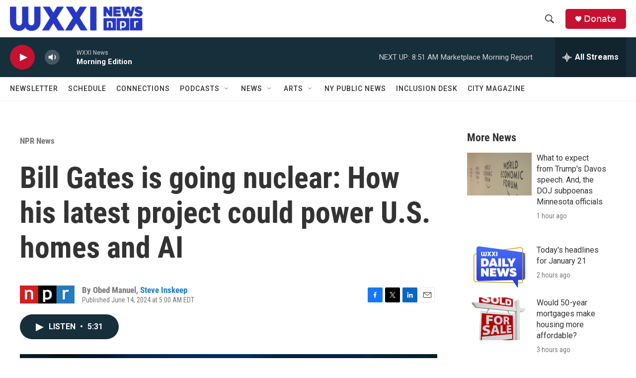

--- FILE ---
content_type: text/html; charset=utf-8
request_url: https://www.google.com/recaptcha/api2/aframe
body_size: 267
content:
<!DOCTYPE HTML><html><head><meta http-equiv="content-type" content="text/html; charset=UTF-8"></head><body><script nonce="ZHY-VIBVct6o4xmAu4iIhg">/** Anti-fraud and anti-abuse applications only. See google.com/recaptcha */ try{var clients={'sodar':'https://pagead2.googlesyndication.com/pagead/sodar?'};window.addEventListener("message",function(a){try{if(a.source===window.parent){var b=JSON.parse(a.data);var c=clients[b['id']];if(c){var d=document.createElement('img');d.src=c+b['params']+'&rc='+(localStorage.getItem("rc::a")?sessionStorage.getItem("rc::b"):"");window.document.body.appendChild(d);sessionStorage.setItem("rc::e",parseInt(sessionStorage.getItem("rc::e")||0)+1);localStorage.setItem("rc::h",'1769003184327');}}}catch(b){}});window.parent.postMessage("_grecaptcha_ready", "*");}catch(b){}</script></body></html>